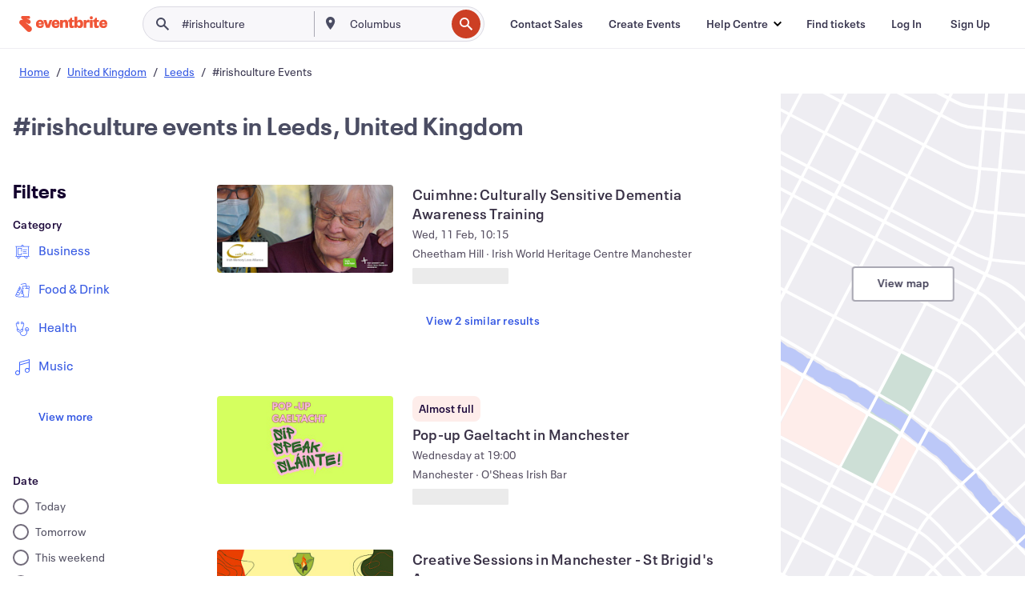

--- FILE ---
content_type: text/javascript; charset=utf-8
request_url: https://app.link/_r?sdk=web2.86.5&branch_key=key_live_epYrpbv3NngOvWj47OM81jmgCFkeYUlx&callback=branch_callback__0
body_size: 67
content:
/**/ typeof branch_callback__0 === 'function' && branch_callback__0("1543337723534900706");